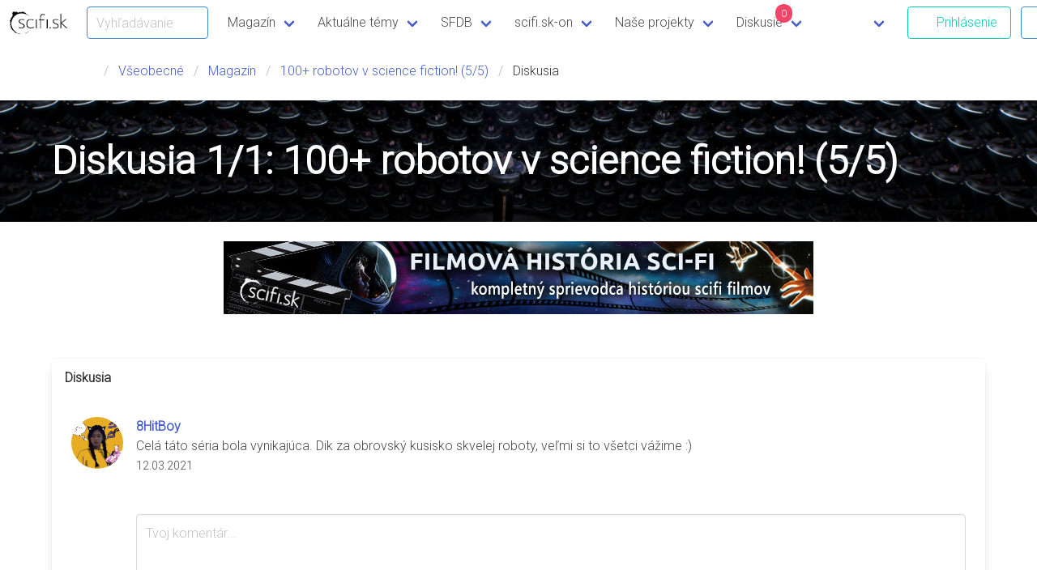

--- FILE ---
content_type: text/html; charset=UTF-8
request_url: https://www.scifi.sk/diskusie/?t=7948&n=0
body_size: 35733
content:
<!DOCTYPE html>
<html lang="sk">
  <head>
		<!-- Google tag (gtag.js) -->
	<script async src="https://www.googletagmanager.com/gtag/js?id=G-WPS30YEKTY"></script>
	<script>
	  window.dataLayer = window.dataLayer || [];
	  function gtag(){ dataLayer.push(arguments); }
	  gtag('js', new Date());
	  gtag('config', 'G-WPS30YEKTY');
	</script>
	<meta charset="UTF-8"/>
	<meta http-equiv="X-UA-Compatible" content="IE=edge"/>
	<meta name="robots" content="index, follow"/>
	<title>Diskusia 1/1: 100+ robotov v science fiction! (5/5) - scifi.sk - Slovenský portál sci-fi, fantasy, mystery a hororu</title>
	<meta name="description" content="Slovenský portál zameraný na scifi poviedky, knihy, hry, seriály a filmy a na novinky zo sveta scifi a fantasy" />
	<meta name="keywords" content="science fiction, science-fiction, scifi, sci-fi, sf, sf&amp;f, hry, hra, videohra, videohry, fantasy, fantastika, horor, poviedky, filmy, seriály, televízia, kino, recenzie, kritiky, komentáre, databáza, slovensko, fandom, fanúšik, con, akcie, novinky" />
	
	
	<link rel="manifest" href="../scifi-manifest.json" />
    <meta name="application-name" content="SnazzyBee" />
	<meta name="msapplication-TileImage" content="../gfx/scifi.sk_S_icon_144x144_transparent.png"/>
	<meta name="msapplication-TileColor" content="#00aad4"/>
	<link rel="apple-touch-icon" href="../gfx/scifi.sk_S_icon_228x228_transparent.png" sizes="228x228"/>
	<link rel="apple-touch-icon" href="../gfx/scifi.sk_S_icon_152x152_transparent.png" sizes="152x152"/>
	<link rel="apple-touch-icon" href="../gfx/scifi.sk_S_icon_120x120_transparent.png" sizes="120x120"/>
	<link rel="apple-touch-icon" href="../gfx/scifi.sk_S_icon_76x76_transparent.png" sizes="76x76"/>
	<meta name="apple-mobile-web-app-title" content="scifi.sk"/>
	<meta property="og:locale" content="sk_SK" />
	<meta property="og:title" content="Diskusia 1/1: 100+ robotov v science fiction! (5/5) / scifi.sk" />
	<meta property="og:site_name" content="scifi.sk" />
	<meta property="og:type" content="website" />
	<meta property="fb:admins" content="100000344281117" />
	<meta property="fb:app_id" content="544585312224117" />
	<meta property="og:description" content="Slovenský portál zameraný na scifi poviedky, knihy, hry, seriály a filmy a na novinky zo sveta scifi a fantasy" />
	<meta property="og:image" content="https://www.scifi.sk/frostpunk/cat_forum.jpg" />
	<meta property="og:image:url" content="https://www.scifi.sk/frostpunk/cat_forum.jpg" />
	
	<script type="application/ld+json">{ "@context": "http://schema.org", "@type": "WebSite", "url": "https://www.scifi.sk/", "potentialAction": { "@type": "SearchAction", "target": "https://www.scifi.sk/search/?s={search_term}", "query-input": "required name=search_term" } }</script>
	<link rel="search" type="application/opensearchdescription+xml" href="https://www.scifi.sk/search.xml" title="scifi.sk" />
	<link rel="shortcut icon" href="../favicon.ico" type="image/x-icon" />
	<link rel="alternate" title="scifi.sk - SpaceNews" href="https://www.scifi.sk/rss/spacenews.xml" type="application/rss+xml" />
	<link rel="alternate" title="scifi.sk - Poviedky" href="https://www.scifi.sk/rss/poviedky.xml" type="application/rss+xml" />
	<script type="text/javascript">var main_url = '../';</script>
	<script type="text/javascript" src="../scifi-serviceworker-manager.js"></script>
	<!-- Meta Pixel Code -->
<script>/*
!function(f,b,e,v,n,t,s)
{if(f.fbq)return;n=f.fbq=function(){n.callMethod?
n.callMethod.apply(n,arguments):n.queue.push(arguments)};
if(!f._fbq)f._fbq=n;n.push=n;n.loaded=!0;n.version='2.0';
n.queue=[];t=b.createElement(e);t.async=!0;
t.src=v;s=b.getElementsByTagName(e)[0];
s.parentNode.insertBefore(t,s)}(window, document,'script',
'https://connect.facebook.net/en_US/fbevents.js');
fbq('init', '1389485054747499');
fbq('track', 'PageView');*/
</script>
<noscript><!img height="1" width="1" style="display:none"
src="https://www.facebook.com/tr?id=1389485054747499&ev=PageView&noscript=1"
/></noscript>
<!-- End Meta Pixel Code -->
	<meta name="viewport" content="width=device-width, initial-scale=1" />
	<link rel="stylesheet" type="text/css" href="../nimona/bulma/bulma-0.9.4/css/bulma.css" />
	<link rel="stylesheet" type="text/css" href="../nimona/style.css?v=1.3.1" />
	<link rel="stylesheet" type="text/css" href="../nimona/stano.css?v=1.3.3" />
	<link rel="stylesheet" type="text/css" href="../nimona/bulma-tooltip.css?v=1.2" />
	<link rel="stylesheet" type="text/css" href="../nimona/starability-grow.css" />
	<link rel="stylesheet" type="text/css" href="https://fonts.googleapis.com/css2?family=Trykker&family=Roboto:wght@300&family=Offside&family=Sorts+Mill+Goudy:ital@0;1&display=swap" />
	<link rel="stylesheet" type="text/css" href="../nimona/fontawesome/7.0.1/css/all.min.css" />
	<script src="../nimona/jquery-3.7.1.min.js"></script>
	<script src="../nimona/lazy/1.7.9/jquery.lazy.min.js"></script>
	<script> <!-- SCRIPT FOR BURGER NAV -->
		$(document).ready(function() {
			// Check for click events on the navbar burger icon
			$(".navbar-burger").click(function() {
				// Toggle the "is-active" class on both the "navbar-burger" and the "navbar-menu"
				$(".navbar-burger").toggleClass("is-active");
				$(".navbar-menu").toggleClass("is-active");
			});
			$("#header_search").change(function(e) {
				e.preventDefault();
				return false;
//				document.location = '../search/?s='+encodeURIComponent(this.value);
			});
		  	$('#login-header-button,.login-button').removeAttr('href').click(function() {
				$('#login-modal-form').addClass('is-active');
				$('#login-modal-form #modal-login').focus();
				$('#login-modal-form #modal-login-back').val($(this).data('back'));
			});
			$('#login-modal-close, #login-modal-form .login-cancel').click(function() {
				$('#login-modal-form').removeClass('is-active');
			});
		});
	</script>
	<script src="../nimona/site.js?v=1.3"></script>
	<style>
		.gradient {
			background: -moz-linear-gradient(top, rgba(0, 0, 0, 0) 0%, rgba(0, 0, 0, 0) 10%, rgba(0, 0, 0, 0.8) 100%),url('https://www.scifi.sk/frostpunk/cat_forum.jpg') no-repeat;
			background: -webkit-gradient(linear, left top, left bottom, color-stop(0%, rgba(0, 0, 0, 0)), color-stop(10%, rgba(0, 0, 0, 0)), color-stop(100%, rgba(0, 0, 0, 0.8))), url('https://www.scifi.sk/frostpunk/cat_forum.jpg') no-repeat;
			background: -webkit-linear-gradient(top, rgba(0, 0, 0, 0) 0%, rgba(0, 0, 0, 0) 10%, rgba(0, 0, 0, 0.8) 100%), url('https://www.scifi.sk/frostpunk/cat_forum.jpg') no-repeat;
			background: -o-linear-gradient(top, rgba(0, 0, 0, 0) 0%, rgba(0, 0, 0, 0) 10%, rgba(0, 0, 0, 0.8) 100%), url('https://www.scifi.sk/frostpunk/cat_forum.jpg') no-repeat;
			background: -ms-linear-gradient(top, rgba(0, 0, 0, 0) 0%, rgba(0, 0, 0, 0) 10%, rgba(0, 0, 0, 0.8) 100%), url('https://www.scifi.sk/frostpunk/cat_forum.jpg') no-repeat;
			background: linear-gradient(to bottom, rgba(0, 0, 0, 0) 0%, rgba(0, 0, 0, 0) 10%, rgba(0, 0, 0, 0.8) 100%), url('https://www.scifi.sk/frostpunk/cat_forum.jpg') no-repeat;
			background-size: cover;
			background-position: center center;
/* 			background-image: url('https://www.scifi.sk/frostpunk/cat_forum.jpg'); */
/* 			background-repeat: no-repeat; */
		}
		@media (min-width: 900px) {
			.gradient {
				background: -moz-linear-gradient(top, rgba(0, 0, 0, 0) 0%, rgba(0, 0, 0, 0) 10%, rgba(0, 0, 0, 0.8) 100%),url('https://www.scifi.sk/frostpunk/cat_forum.jpg') no-repeat;
				background: -webkit-gradient(linear, left top, left bottom, color-stop(0%, rgba(0, 0, 0, 0)), color-stop(10%, rgba(0, 0, 0, 0)), color-stop(100%, rgba(0, 0, 0, 0.8))), url('https://www.scifi.sk/frostpunk/cat_forum.jpg') no-repeat;
				background: -webkit-linear-gradient(top, rgba(0, 0, 0, 0) 0%, rgba(0, 0, 0, 0) 10%, rgba(0, 0, 0, 0.8) 100%), url('https://www.scifi.sk/frostpunk/cat_forum.jpg') no-repeat;
				background: -o-linear-gradient(top, rgba(0, 0, 0, 0) 0%, rgba(0, 0, 0, 0) 10%, rgba(0, 0, 0, 0.8) 100%), url('https://www.scifi.sk/frostpunk/cat_forum.jpg') no-repeat;
				background: -ms-linear-gradient(top, rgba(0, 0, 0, 0) 0%, rgba(0, 0, 0, 0) 10%, rgba(0, 0, 0, 0.8) 100%), url('https://www.scifi.sk/frostpunk/cat_forum.jpg') no-repeat;
				background: linear-gradient(to bottom, rgba(0, 0, 0, 0) 0%, rgba(0, 0, 0, 0) 10%, rgba(0, 0, 0, 0.8) 100%), url('https://www.scifi.sk/frostpunk/cat_forum.jpg') no-repeat;
				background-size: cover;
				background-position: center center;
			}
		}
	</style>
	<link rel="stylesheet" type="text/css" href="https://code.jquery.com/ui/1.12.1/themes/base/jquery-ui.css" />
  </head>

  <body class="has-navbar-fixed-top">
	<nav class="navbar is-fixed-top" aria-label="main navigation">
	  <div class="navbar-brand">
		<a class="navbar-item" href="../">
		  <img src="../nimona/scifi_logo_main.png" width="66" height="28" alt="scifi.sk" />
		</a>


		<a role="button" class="navbar-burger burger" aria-label="menu" aria-expanded="false" data-target="navbar-site">
		  <span aria-hidden="true"></span>
		  <span aria-hidden="true"></span>
		  <span aria-hidden="true"></span>
		</a>

			<div class="field is-grouped navbar-item is-mobile">
			  <p class="control has-icons-right">
				<input class="input is-info" id="header_search" type="text" placeholder="Vyhľadávanie" style="max-width:150px" />
				<span class="icon is-small is-right">
					<i class="fas fa-search"></i>
				</span>
			  </p>
			</div>
	  </div>

	  <div id="navbar-site" class="navbar-menu">
		<div class="navbar-start">
		  <div class="navbar-item has-dropdown is-hoverable">
			<a class="navbar-link">
			  Magazín
			</a>

			<div class="navbar-dropdown">
			  <a href="../spacenews/" class="navbar-item">
				Spacenews
			  </a>
			  <a href="../poviedky/" class="navbar-item">
				Poviedky
			  </a>
			  <a href="../spacenews/?k=100" class="navbar-item">
				Recenzie
			  </a>
			</div>
		  </div>
		  
		  <div class="navbar-item has-dropdown is-hoverable">
			<a href="../temy/" class="navbar-link">
			  Aktuálne témy
			</a>

			<div class="navbar-dropdown">
				<a href="../tema/122/Best_of_2025.html" class="navbar-item">Best of 2025</a><a href="../tema/120/Best_of_2024.html" class="navbar-item">Best of 2024</a><a href="../tema/119/Knizne_ukazky.html" class="navbar-item">Knižné ukážky</a><a href="../tema/114/Knihy_mesiaca.html" class="navbar-item">Knihy mesiaca</a><a href="../tema/113/Panteon_majstrov_hrozy.html" class="navbar-item">Panteón majstrov hrôzy</a><a href="../tema/112/scifi_sk_pozera.html" class="navbar-item">scifi.sk pozerá</a><a href="../tema/103/Prekliati_bohovia.html" class="navbar-item">Prekliati bohovia</a><a href="../tema/50/Filmova_historia_sci_fi.html" class="navbar-item">Filmová história sci-fi</a>
			</div>
		  </div>
		  
		  <div class="navbar-item has-dropdown is-hoverable">
			<a class="navbar-link">
			  SFDB
			</a>

			<div class="navbar-dropdown">
			  <a href="../filmy/" class="navbar-item">
				Filmy
			  </a>
			  <a href="../serialy/" class="navbar-item">
				Seriály
			  </a>
			  <a href="../knihy/" class="navbar-item">
				Knihy
			  </a>
			  <a href="../komiks/" class="navbar-item">
				Komiksy
			  </a>
			  <a href="../hry/" class="navbar-item">
				Hry
			  </a>
			  <a href="../akcie/" class="navbar-item">
				Akcie
			  </a>
			</div>
		  </div>
		  
		  <div class="navbar-item has-dropdown is-hoverable">
			<a class="navbar-link" href="../scifiskon/">
			  scifi.sk-on
			</a>
			<div class="navbar-dropdown">
			  <a href="../scifiskon/?s=11" class="navbar-item">
				Letný scifi.skon 2025
			  </a>
			  <a href="../scifiskon/?s=10" class="navbar-item">
				Zimný scifi.skon 2025
			  </a>
			  <a href="../scifiskon/?s=9" class="navbar-item">
				Letný scifi.skon 2024
			  </a>
			  <a href="../scifiskon/?s=8" class="navbar-item">
				Zimný scifi.skon 2023
			  </a>
			  <a href="../scifiskon/?s=7" class="navbar-item">
				Letný scifi.skon 2023
			  </a>
			  <a href="../scifiskon/?s=6" class="navbar-item">
				Zimný scifi.skon 2022
			  </a>
			  <a href="../scifiskon/?s=5" class="navbar-item">
				Letný scifi.skon 2022
			  </a>
			  <a href="../scifiskon/?s=4" class="navbar-item">
				scifi.skon 4.0
			  </a>
			  <a href="../scifiskon/?s=3" class="navbar-item">
				Letný scifi.sk-on 2021
			  </a>
			  <a href="../scifiskon/?s=2" class="navbar-item">
				PegaScifi.sk Con
			  </a>
			  <a href="../scifiskon/?s=1" class="navbar-item">
				Prvý scifi.skon
			  </a>
			</div>
		  </div>
		  <div class="navbar-item has-dropdown is-hoverable">
			<a class="navbar-link">
			  Naše projekty
			</a>

			<div class="navbar-dropdown">
	
				<!-- UPDATE ALSO FOOTER -->
				
<!-- 			  <a href="../podporte/" class="navbar-item">
				Podporte scifi.sk
			  </a>  -->
			  <a href="https://ko-fi.com/scifisk/shop" data-href="../podporte/" class="navbar-item">
				Tričká a merch scifi.sk
			  </a>
			  <a href="../tema/104/Ina_nezna.html" class="navbar-item">
				Iná nežná!
			  </a>
			  <a href="../spacenews/7470/Fantasticka_poviedka_pokracuje.html" class="navbar-item">
				Fantastická poviedka
			  </a>
			  <a href="../tema/50/Filmova_historia_sci-fi.html" class="navbar-item">
				Filmová história sci-fi
			  </a>
			  <a href="../spacenews/6915/Prekliati_bohovia_prichadzaju.html" class="navbar-item">
				Prekliati bohovia
			  </a>
			  <a href="../spacenews/7107/Poviedky_na_pockanie.html" class="navbar-item">
				Poviedky na počkanie
			  </a>
			  <a href="../spacenews/9299/Podpor_scifi_sk_2___z_dane_aj_v_roku_2024.html" class="navbar-item">
				2% z dane
			  </a>
			  <a href="../knihy/6999/Kuzla_zajtrajska_2012.html" class="navbar-item">
				Kúzla zajtrajška
			  </a>
			  <a href="../spacenews/2369/Zarodky_hviezd_2010_online.html" class="navbar-item">
				Zárodky hviezd
			  </a>
			  <a href="../tema/57/Vesmirni_tulaci.html" class="navbar-item">
				Vesmírni tuláci
			  </a>
			</div>
		  </div>
		  
		  <div class="navbar-item has-dropdown is-hoverable">
			<a class="navbar-link" href="../forum/" style="position: relative">
				Diskusie
				<span class="has-background-danger" style="position: absolute;
    right: 25%;
    top: 5px;
    border-radius: 10px;
    padding: 2px 4px;
    font-size: smaller;
    color: white;
    min-width: 3ex;
    text-align: center;
">0</span>
			</a>
			<div class="navbar-dropdown">
			  <a href="../forum" class="navbar-item">
				Fórum
			  </a>
			  <a href="../forum/?u=1" class="navbar-item">
				Neprečítané témy
			  </a>
			  <a href="../forum/?m=1" class="navbar-item">Označiť všetko ako prečítané</a>
			</div>
		  </div>

		  <div class="navbar-item has-dropdown is-hoverable">
			<a class="navbar-link">
				<span class="fa-stack fa-lg">
				  <i class="fas fa-circle fa-stack-2x"></i>
				  <i class="fas fa-plus fa-stack-1x fa-inverse"></i>
				</span>
			</a>

			<div class="navbar-dropdown">
			  <a href="../pridaj/?w=spacenews" class="navbar-item">
				Pridaj novú spacenews
			  </a>
			  <a href="../pridaj/?w=poviedka" class="navbar-item">
				Pridaj novú poviedku
			  </a>
			  <a href="../pridaj/?w=registracia" class="navbar-item">Zaregistruj sa</a>
			</div>
		  </div>
		  
		</div>
		<div class="navbar-end">
		  <div class="navbar-item">
			<div class="field is-grouped">
              <p class="control" >
                <a href="../pridaj/?w=login" class="button is-primary is-outlined" id="login-header-button">
                  <span class="icon"><i class="fas fa-sign-in-alt"></i></span>
                  <span>Prihlásenie</span>
                </a>
              </p>
              <p class="control" >
                <a href="../pridaj/?w=registracia" class="button is-outlined is-info">
                  <span class="icon"><i class="fas fa-user-plus"></i></span>
                  <span>Registrácia</span>
                </a>
              </p>
		<div class="navbar-item has-dropdown is-hoverable" style="display:none">
				
				<a class="navbar-item" href="../fans//" style="display:none"></a>
				<div class="navbar-link is-right" style="display:none">
					<figure>
						<p class="image is-24x24">
							
						</p>
					</figure>
				</div>
				
				<div class="navbar-dropdown is-right">
					<a href="../fans//" class="navbar-item">
						Profil
					</a>
 					
					<a href="../pridaj/?w=registracia" class="navbar-item">
						Zmena profilu
					</a>
					<a href="../pridaj/?w=ikona" class="navbar-item">
						Zmena ikony
					</a>
					<a href="../pridaj/?w=logout" class="navbar-item">
						Odhlásenie
					</a>
				</div>
			</div>

			</div>
		</div>
            </div>
	  </div>
	  <progress class="navbar-reading_progress" data-role="navbar.reading_progress" max="100"></progress>
	</nav>
	
		<nav class="breadcrumb" aria-label="breadcrumbs">
		<div class="section container">
		  <ul>
			<li><span class="icon"><i class="fas fa-map-marker-alt"></i></span>
                        <li><a href="../diskusie/?s=4">Všeobecné</a></li>
 			<li> <a href="../spacenews/">Magazín</a></li>
<li> <a href="../spacenews/?s=7989">100+ robotov v science fiction! (5/5)</a></li>
<li class="is-active"> <a href="#">Diskusia</a> </li>

			
			
		  </ul>
		</div>
	</nav>
	
	<section class="hero has-bg-img gradient">
		<div class="hero-head">
		</div>
		<div class="hero-body">
		  <div class="container">
			<h1 class="title is-1">
			  Diskusia 1/1: 100+ robotov v science fiction! (5/5)
			</h1>
		  </div>
		</div>
		<div class="hero-foot">
		</div>
	</section>

	<div class="section">
	<div class="container">
		<div class="columns">
			<div class="column has-text-centered">
				<a href="https://www.scifi.sk/spacenews/7248/Filmova_historia_sci-fi__cast_9._-2010-2020-.html"><img src="//files.scifi.sk/images/200204-o.jpg" alt="Filmová história scifi" /></a>

			</div>
		</div>
	</div>
</div>


	<section class="section">
		<div class="container">
			<div class="card">
			  <header class="card-header">
				<h3 class="card-header-title">
				  Diskusia
				</h3>
				<a href="#" class="card-header-icon" aria-label="more options">
				  <span class="icon">
					<i class="fas fa-angle-up" aria-hidden="true"></i>
				  </span>
				</a>
			  </header>
			  <div class="card-content">

				<a name="time_1615588974"></a>
<a name="comment_34756"></a>
<div class="media">
<figure class="media-left">
        <div class="image is-64x64  is-square"><img class="image is-rounded" src="//files.scifi.sk/ikony/1371.gif" alt="" /></div>
</figure>
<div class="media-content">
	<div class="content has-text-justified">
			<strong><a class="author" href="../fans/HB">8HitBoy</a></strong>
			<br />
			Celá táto séria bola vynikajúca. Dik za obrovský kusisko skvelej roboty, veľmi si to všetci vážime :)
			<br />
			<small>12.03.2021 <!-- <a>Like</a> · <a>Reply</a> · 3 hod --></small>
	</div>
</div>
</div>

		
				<div class="columns">
	<div class="column">
		<nav class="pagination is-centered" aria-label="pagination">
			<ul class="pagination-list">
				
			</ul>
		</nav>
	</div>
</div>


				<div class="media">
	<figure class="media-left">
		<div class="image is-64x64 is-square">
			
		</div>
	</figure>
	<div class="media-content">
		<form action="../pridaj/" method="post" id="formular_prispevok" onsubmit="return pridajForumPrispevokSubmit(true)" class="noprint">
			<div class="error"></div>
			<input type="hidden" name="w" value="prispevok" id="prispevok_w" />
			<input type="hidden" name="back" value="" />
			<input type="hidden" name="s" value="tema" id="prispevok_s" />
			<input type="hidden" name="i" value="7948" id="prispevok_i" />
			<div>
				
				
				<div>
	<div>
                <div class="field">
                        <p class="control">
                                <textarea class="textarea" name="forum_text" id="pridaj_prispevok_text" placeholder="Tvoj komentár..."></textarea>
                        </p>
                </div>
	</div>
	<div class="has-text-right">
		<p id="pridaj_prispevok_length_div">Zostávajúci počet znakov: <input type="text" class="input search" id="pridaj_prispevok_length" data-max_length="5000" value="5000" style="text-align: right; width: 7ex;" maxlength="5" size="5" /></p>
	</div>
	<div>
		<p>
			<input class="checkbox_new" id="sledovanie" type="checkbox" name="to_email" value="t" checked="checked" />
			<label for="sledovanie">odoberať nové príspevky v téme na e-mail</label>
			 (<strong>len pre registrovaných</strong>).
		</p>
	</div>
	
</div>

			</div>
	
			<div>
				<div class="columns">
	<div class="column">
			Registrovaný užívateľ<br />
				<div>Login:</div><div><input class="search" tabindex="1" type="text" size="10" name="login" id="prispevok_login" /></div>
				<div>Heslo:</div><div><input class="search" tabindex="2" type="password" size="10" name="passwd" id="prispevok_passwd" /></div>
				<div class="has-text-centered"><input type="checkbox" tabindex="4" name="savelogin" value="t" checked="checked" /></div><div>Zachovať prihlásenie po vypnutí prehliadača</div>
				
				<div><a href="?w=heslo">Zabudli ste svoje heslo?</a></div>
				<div>
					<strong>
						<a href="../pridaj/?w=registracia">Zaregistruj sa</a>,
						a môžeš dostávať komentáre k témam a článkom, ktoré ťa zaujali.
					</strong>
				</div>
	</div>
<!-- 	<div class="column"> -->
<!-- 			Neregistrovaný užívateľ<br /> -->
<!-- 			<div> -->
<!-- 				<div>Meno:</div><div><input class="search" type="text" size="20" name="user_meno" id="prispevok_meno" value="" /></div> -->
<!-- 				<div>Email:</div><div><input class="search" type="text" size="20" name="user_email" id="prispevok_email" value="" /> (nebude zverejnený)</div> -->
<!-- 				<div>Podmienky:</div><div><input type="checkbox" name="disclaimer" id="prispevok_disclaimer" value="t" /> čítal som a súhlasím s <a href="../pridaj/?w=podmienky" target="_blank">podmienkami</a></div> -->
<!-- 				<div> -->
<!-- 					<script>
var RecaptchaOptions = {
   theme : 'white',
   custom_translations : {
		visual_challenge : "Prepni do rozpoznávania textu",
		audio_challenge : "Prepni do rozpoznávania zvuku",
		refresh_btn : "Načítaj nové údaje",
		instructions_visual : "Napíš tieto dve slová:",
		instructions_audio : "Napíš čo si počul:",
		help_btn : "Pomoc",
		play_again : "Prehraj záznam znova",
		cant_hear_this : "Stiahni záznam as MP3",
		incorrect_try_again : "Zle, skús to znova."
	}
}
</script>
<input type="hidden" name="gtoken" value="" /><script src="https://www.google.com/recaptcha/api.js?render=6LdFC6wUAAAAAI0WZHmHv0BNpSAgj7C3zkwBoOlg"></script><script>
				$(document).ready(function() {
					$('form').submit(function(e) {
						e.preventDefault();
						var form = this;
						var gtoken = $(form).find('input[name="gtoken"]');
						if (gtoken.val()=='') {
							grecaptcha.ready(function() {
								grecaptcha.execute('6LdFC6wUAAAAAI0WZHmHv0BNpSAgj7C3zkwBoOlg', { action: 'submit'}).then(function(token) {
									gtoken.val(token);
									form.submit();
								});
							});
						} else {
							return true;
						}
					});
				});
				</script> -->
<!-- 				</div> -->
<!-- 			</div> -->
<!-- 	</div> -->
</div>

			</div>
	
			<div class="field">
				<div class="control">
					<button class="button is-success" type="submit" accesskey="a" id="prispevok_pridaj">Pridaj komentár</button>
				</div>
			</div>
		</form>
	</div>
</div>


			</div>
		</div>
	</section>

	
	<section class="hero is-primary is-bold">
	  <div class="hero-body">
		<div class="container">
		  <h2 class="title">
			Ďalšie články, ktoré by ťa mohli zaujímať...
		  </h2>
	
			<div class="container">
				<div class="tile is-ancestor listing">
				<div class="tile is-parent"><div class="tile is-child box"><a href="../spacenews/10392/Poviedky_na_pockanie_103___Temy.html"><figure class="image is-4by3" style="background-image: url(//files.scifi.sk/images/20402.jpg)"></figure></a><p class="title is-4 has-text-dark"><a href="../spacenews/10392/Poviedky_na_pockanie_103___Temy.html">Poviedky na počkanie 103 - Témy</a></p></div></div><div class="tile is-parent"><div class="tile is-child box"><a href="../spacenews/10389/H__P__Lovecraft___V_horach_sialenstva_a_ine_monstruozity__Tretia_davka_vesmirneho_hororu__recenzia_.html"><figure class="image is-4by3" style="background-image: url(//files.scifi.sk/images/207353.jpg)"></figure></a><p class="title is-4 has-text-dark"><a href="../spacenews/10389/H__P__Lovecraft___V_horach_sialenstva_a_ine_monstruozity__Tretia_davka_vesmirneho_hororu__recenzia_.html">H. P. Lovecraft - V horách šialenstva a iné monštruozity: Tretia dávka vesmírneho hororu (recenzia)</a></p></div></div><div class="tile is-parent"><div class="tile is-child box"><a href="../spacenews/10704/To_najlepsie_za_rok_2025__Science_fiction_v_ceskom_jazyku.html"><figure class="image is-4by3" style="background-image: url(//files.scifi.sk/images/208548.jpg)"></figure></a><p class="title is-4 has-text-dark"><a href="../spacenews/10704/To_najlepsie_za_rok_2025__Science_fiction_v_ceskom_jazyku.html">To najlepšie za rok 2025: Science fiction v českom jazyku</a></p></div></div>
				</div>
			</div>
		</div>
	  </div>
	</section>

	<footer class="footer">
		<section class="section author">
			<div class="container">
				<div class="columns">
					<div class="column is-5">
						<img src="../nimona/scifisk_logo_footer.png" width="160" height="66" alt="scifi.sk Logo"></br>
						Tvoj domov v hlbinách vesmíru fantastiky</br>
						<br/>
						Copyright © Force Majeure 1995 - 2026</br>
						Internetový časopis. Ročník 2026, vychádza denne, ISSN 1339-8180.</br>
						<a class="footer-link"href="../kontakt/podmienky.html">Všeobecné podmienky používania webu <span class="icon is-small"><i class="fas fa-external-link-alt"></i></span></a>,</br>
						<a class="footer-link" href="../kontakt/privacy.html">spracovania osobných údajov <span class="icon is-small"><i class="fas fa-external-link-alt"></i></span></a> a <a class="footer-link" href="../kontakt/cookies.html">uchovávania súborov cookies <span class="icon is-small"><i class="fas fa-external-link-alt"></i></span></a>.</br>
						</br>
						<div class="title is-6">Vydavateľ | <a class="footer-link" href="../kontakt">Kontakt <span class="icon is-small"><i class="fas fa-external-link-alt"></i></span></a></div>
						<div class="block">Force Majeure, Boženy Němcovej 5, 08005 Prešov</br>
						IČO: 42383862, DIČ: 2120662588</div>
						<div class="title is-6">Zástupcovia redakčnej rady | <a class="footer-link" href="../redakcia">Redakcia <span class="icon is-small"><i class="fas fa-external-link-alt"></i></span></a></div>
						<div class="block">Stanislav Lacko, Alexander Schneider, František Gago</div>
						<div class="title is-6">Ďakujeme</div>
						<img src="../nimona/fpu.png" width="200" height="60" alt="scifi.sk Logo"></br>
						<div class="block">Vydávanie internetového časopisu scifi.sk z verejných zdrojov podporil Fond na podporu umenia.</div>
					</div>
					
					<div class="column is-2">
						<div class="title is-5">Magazín</div>
						<div class="block">
							<div><a class="footer-link" href="../">Titulná strana</a></div>
							<div><a class="footer-link" href="../spacenews/">Spacenews</a></div>
							<div><a class="footer-link" href="../recenzie/">Recenzie</a></div>
							<div><a class="footer-link" href="../poviedky/">Poviedky</a></div>
							<div><a class="footer-link" href="../videa/">Videá</a></div>
						</div>
						<div class="title is-5">Témy</div>
						<div class="block">
						    <div><a class="footer-link" href="../tema/122/Best_of_2025.html">Best of 2025</a></div><div><a class="footer-link" href="../tema/120/Best_of_2024.html">Best of 2024</a></div><div><a class="footer-link" href="../tema/119/Knizne_ukazky.html">Knižné ukážky</a></div><div><a class="footer-link" href="../tema/114/Knihy_mesiaca.html">Knihy mesiaca</a></div><div><a class="footer-link" href="../tema/113/Panteon_majstrov_hrozy.html">Panteón majstrov hrôzy</a></div><div><a class="footer-link" href="../tema/112/scifi_sk_pozera.html">scifi.sk pozerá</a></div><div><a class="footer-link" href="../tema/103/Prekliati_bohovia.html">Prekliati bohovia</a></div><div><a class="footer-link" href="../tema/50/Filmova_historia_sci_fi.html">Filmová história sci-fi</a></div>
						</div>
					</div>
					
					<div class="column is-2">
						<div class="title is-5">Komunitné projekty</div>
						<div class="block">
							<div><a class="footer-link" href="../scifiskon">scifi.sk|on</a></div>
							<div><a class="footer-link" href="../spacenews/7470/Fantasticka_poviedka_pokracuje.html">Fantastická poviedka</a></div>
							<div><a class="footer-link" href="../spacenews/7107/Poviedky_na_pockanie.html">Poviedky na počkanie</a></div>
							<div><a class="footer-link" href="../spacenews/6915/Prekliati_bohovia_prichadzaju.html">Preklati bohovia</a></div>
							<div><a class="footer-link" href="../tema/57/Vesmirni_tulaci.html">Vesmírni tuláci</a></div>
						</div>
						<div class="title is-5">Štúdio</div>
						<div class="block">
							<div><a class="footer-link" href="../tema/104/Ina_nezna.html">Iná nežná</a></div>
							<div><a class="footer-link" href="../knihy/6999/Kuzla_zajtrajska_2012.html"">Kúzla zajtrajška</a></div>
							<div><a class="footer-link" href="../spacenews/2369/Zarodky_hviezd_2010_online.html">Zárodky hviezd</a></div>
							<!-- <div><a class="footer-link" href="">Kúzla zajtrajška</a></div> -->
						</div>
						<div class="title is-5">SFDB</div>
						<div class="block">
							<div><a class="footer-link" href="../filmy/">Filmy</a></div>
							<div><a class="footer-link" href="../serialy/">Seriály</a></div>
							<div><a class="footer-link" href="../knihy/">Knihy</a></div>
							<div><a class="footer-link" href="../komiks/">Komiksy</a></div>
							<div><a class="footer-link" href="../hry/">Hry</a></div>
						</div>
					</div>

					<div class="column is-3">
						<div class="title is-5">Sleduj nás na sociálnych sieťach</div>
						<div>Takto ti už neujde žiadna z noviniek, videí, recenzií či našich podujatí!</div>
						<div class="buttons" style="margin-bottom: 2.5rem; margin-top: 0.5rem">
						  <a href="https://www.facebook.com/scifi.sk" target="blank" class="button is-rounded is-inverted" style="width: 0em;">
							<span class="icon is-small">
							  <i class="fab fa-facebook" style="color: #4267B2;"></i>
							</span>
						  </a>
						  <a href="https://www.youtube.com/@scifiskvideo" target="blank" class="button is-rounded is-inverted" style="width: 0em;">
							<span class="icon is-small">
							  <i class="fab fa-youtube" style="color: red;"></i>
							</span>
						  </a>
						  <a href="https://www.instagram.com/scifi.sk/" target="blank" class="button is-rounded is-inverted" style="width: 0em;">
							<span class="icon is-small">
							  <i class="fab fa-instagram" style="color: #C13584;"></i>
							</span>
						  </a>
						  <a href="https://twitter.com/scifisk" target="blank" class="button is-rounded is-inverted" style="width: 0em;">
							<span class="icon is-small">
							  <i class="fab fa-twitter" style="color: #1DA1F2;"></i>
							</span>
						  </a>
						  <a href="https://www.twitch.tv/scifisk" target="blank" class="button is-rounded is-inverted" style="width: 0em;">
							<span class="icon is-small">
							  <i class="fab fa-twitch" style="color: #6441a5;"></i>
							</span>
						  </a>
						</div>
						<div style="display:none">
						  <div class="title is-5">Newsletter plný zaujímavostí</div>
						  <div class="block">Neposielame ho často, ale ak sa naozaj niečo veľmi dôležité deje, radi ťa o tom budeme informovať mailom. Stačí sa prihlásiť:</div>
						  <div>
							<div class="field">
							  <div class="control has-icons-left">
								<input class="input" type="name" placeholder="Meno a Priezvisko">
								<span class="icon is-small is-left">
								  <i class="fas fa-user"></i>
								</span>
							  </div>
							</div>
							<div class="field">
							  <div class="control has-icons-left has-icons-right">
								<input class="input" type="email" placeholder="Email">
								<span class="icon is-small is-left">
								  <i class="fas fa-envelope"></i>
								</span>
								<!-- Pripravené na kontrolu správnosti mailovej adresy <span class="icon is-small is-right">
								  <i class="fas fa-check"></i>
								</span> -->
							  </div>
							  <div class="help">Zaslaním súhlasíš so spracovaním <a href="../kontakt/privacy.html">osobných údajov</a>.</div>
							</div>
							<div class="field">
							  <div class="control">
								<button class="button is-success is-outlined">
								  Áno, prosím!
								</button>
							  </div>
							</div>
						  </div>
						</div>
					</div>
					
				</div>
			</div>
		</section>
	</footer>

	<!-- PRIHLÁSENIE -->
	<div class="modal" id="login-modal-form">
	  <div class="modal-background"></div>
	  <div class="modal-card">
		<header class="modal-card-head">
			<p class="modal-card-title">Prihlásenie</p>
			<button class="delete" aria-label="close" id="login-modal-close"></button>
		</header>
		<div class="modal-card-body">
			<div class="tabs is-centered">
			  <ul>
				<li class="is-active">
				  <a>
					<span class="icon is-small"><i class="fas fa-meteor" aria-hidden="true"></i></span>
					<span>Cez konto na scifi.sk</span>
				  </a>
				</li>
				<li style="display:none">
				  <a href="">
					<span class="icon is-small"><i class="fab fa-facebook-square" aria-hidden="true"></i></span>
					<span>Cez konto na Facebooku</span>
				  </a>
				</li>
			  </ul>
			</div>
<form action="../pridaj/" method="post">
	<input type="hidden" name="w" value="login" />
	<input type="hidden" name="back" value="" />
	<input type="hidden" name="action" value="" />
	<input type="hidden" name="s" value="" />
	<input type="hidden" name="i" value="" />
	<div class="field">
	  <p class="control has-icons-left has-icons-right">
		<input id="modal-login" name="login" class="input" type="text" placeholder="prihlasovacie meno" autocomplete="off" />
		<span class="icon is-small is-left">
		  <i class="fas fa-user-astronaut"></i>
		</span>
	  </p>
	</div>
	<div class="field">
	  <p class="control has-icons-left">
		<input name="passwd" class="input" type="password" placeholder="Heslo" autocomplete="off" />
		<span class="icon is-small is-left">
		  <i class="fas fa-unlock-alt"></i>
		</span>
	  </p>
	</div>
	<div class="field">
	  <a href="../pridaj/?w=heslo">Zabudnuté heslo</a>
	</div>
	<input id="modal-login-back" name="back" class="input" type="hidden" value="" />
	<button type="submit" class="button is-success">Prihlásiť</button>
	<button type="button" class="button login-cancel">Zrušiť</button>
	<a href="../pridaj/?w=registracia" class="button is-info"><span class="icon"><i class="fas fa-user-plus"></i></span><span>Registrácia</span></a>

</form>
		</div>
	  </div>
	</div>

	<!-- Google tag (gtag.js) -->
<script async src="https://www.googletagmanager.com/gtag/js?id=G-WPS30YEKTY"></script>
<script>
  window.dataLayer = window.dataLayer || [];
  function gtag(){ dataLayer.push(arguments); }
  gtag('js', new Date());
  gtag('config', 'G-WPS30YEKTY');
</script>

	<div>
	
	</div>

	<script src="https://code.jquery.com/ui/1.12.1/jquery-ui.min.js" integrity="sha256-VazP97ZCwtekAsvgPBSUwPFKdrwD3unUfSGVYrahUqU=" crossorigin="anonymous"></script>
  </body>
</html>


--- FILE ---
content_type: text/javascript
request_url: https://www.scifi.sk/nimona/site.js?v=1.3
body_size: 7904
content:
// Funkcia pre odstranenie medier, novych riadkov na konci a zaciatku stringu
String.prototype.trim = function() { return this.replace(/^\s+|\s+$/g, ''); };
// Odtranenie znakov z cisla, zmena znaku ',' na znak '.' ako oddelovat desatinnych miest
//String.prototype.toFloat = function(b) { if (this.length>0) { var value = this.replace(/[,]/g,'.').replace(/[^0-9.\-]/g,'').replace('.',',').replace('-','min').replace(/[.]/g,'').replace(/[,]/g,'.').replace('-','').replace('min','-'); if (value=='-' || value=='') value='0'; if (b) { this = value } return value; } else { if (b) {this = ''; } return ''; } };
//String.prototype.toInteger = function(b) { if (this.length>0) { var value = this.toFloat(); if (value.indexOf('.')>-1) value=value.substring(0,value.indexOf('.')); if (b) { this = value; } return value; else { if (b) { this = ''; } return ''; } }
String.prototype.toFloat = function(b) { if (this.length>0) { var value = this.replace(/[,]/g,'.').replace(/[^0-9.\-]/g,'').replace('.',',').replace('-','min').replace(/[.]/g,'').replace(/[,]/g,'.').replace('-','').replace('min','-'); if (value=='-' || value=='') value='0'; if (b) {  } return parseFloat(value); } else { if (b) {  } return ''; } };
String.prototype.toInteger = function(b) { if (this.length>0) { var value = this.toFloat().toString(); if (value.indexOf('.')>-1) value=value.substring(0,value.indexOf('.')); if (b) {  } return parseInt(value); } else { if (b) {  } return ''; } }
function searchScifi() {
	if (document.forms[0].elements[0].value.length>0) {
		document.forms[0].submit();
	}
}
function checkEmail(email) {
	if (email.length>0) {
		var filter  = /^([a-zA-Z0-9_\.\-])+\@(([a-zA-Z0-9\-])+\.)+([a-zA-Z0-9]{2,4})+$/;
		if (filter.test(email)) {
			return true;
		} else {
			alert('Vložte korektný e-mail');
			return false;
		}
	} else {
		return true;
	}
}

function searchScifiExtended() {
	form = document.forms[1];
	if (form.elements[0].value.length>0) {
		if (form.elements[1].checked || form.elements[2].checked || form.elements[3].checked) {
			form.submit();
		}
	}
}

function change_image(id,name) {
	document.images[id].src = eval(name + '.src');
}
function pridajPoviedkaLoad() {
	if ($('#poviedka_text').length>0) {
		$('#poviedka_text').bind('keyup',pridajPoviedkaCounter);
		pridajPoviedkaCounter();
	}
}
function pridajPoviedkaCounter() {
	$('#poviedka_length').val($('#poviedka_text').val().trim().length);
}
function pridajForumPrispevokLoad() {
	$('#pridaj_prispevok_length_div').show();
	$('#pridaj_prispevok_text').bind('keyup',pridajForumPrispevokUpdateCounter);
	pridajForumPrispevokUpdateCounter();
}
function pridajForumPrispevokUpdateCounter() {
	var obj = $('#pridaj_prispevok_length');
	if (obj) {
		var max = obj.attr('data-max_length');
		if (max) {
			var text = $('#pridaj_prispevok_text');
			if (text) {
				obj.val(max*1-text.val().toString().length);
				if (obj.val()<0) {
					obj.css('color','red');
				} else {
					obj.css('color','');
				}
			}
		}
	}
}
function pridajForumPrispevokSubmit(check_login) {
	var cont = false;
	if (check_login) {
		var obj_login = $('prispevok_login');
		var obj_passwd = $('prispevok_passwd');
		if (obj_login && obj_login.value.length>0 && obj_passwd && obj_passwd.value.length>0) {
			// Okej, login a heslo zvolene
			cont = true;
		} else {
			// Nemame login alebo heslo, alebo oboje, ide captcha
			var captcha = $('recaptcha_response_field');
			if (captcha && captcha.value.length>0) {
				var meno = $('prispevok_meno');
				if (!meno || meno.value.length==0) {
					alert('Musíš zadať svoje meno');
					return false;
				} else {
					var email = $('prispevok_email');
					if (email) {
						if (email.value.length==0) {
							alert('Musíš zadať svoj email.');
							return false;
						} else {
							if (!checkEmail(email.value)) {
								return false;
							} else {
								var podmienky = $('prispevok_disclaimer');
								if (!podmienky.checked) {
									alert('Ak nesúhlasíš s podmienkami, menôžeš zverejniť svoj príspevok');
									return false;
								} else {
									cont = true;
								}
							}
						}
					}
				}
			}
		}
	} else {
		cont = true;
	}
	if (cont) {
		return true;
	} else {
		alert('Musíš vyplniť prihlasovacie údaje alebo použiť rozpoznávanie textu.');
		return false;
	}
}
function doit() {
}
function pridajForumPrispevokAjax() {
	$('#prispevok_pridaj').click(function(e) {
//		return false;
/*		e.preventDefault();
		var ajax = {
			w: $('#prispevok_w').val(),
			s: $('#prispevok_s').val(),
			i: $('#prispevok_i').val(),
			ajax: '1',
			forum_text: $('#pridaj_prispevok_text').val(),
		};
		console.log(ajax);
		$.post($('#formular_prispevok').prop('action'),ajax).done(function(data) {
			console.log('ok',data);
		}).error(function(data) {
			console.log('error',data);
		});
*/
	});
}
$(document).ready(function() {
	if ($('#pridaj_prispevok_length_div').length>0) pridajForumPrispevokLoad();
	if ($('#prispevok_pridaj').length>0 && $('#prispevok_spat').length==0 && $('#prispevok_login').length==0) pridajForumPrispevokAjax();
	pridajPoviedkaLoad();

	$("#header_search").autocomplete({
		source: "/search/?a=1",
		minLength: 1,
		delay: 500,
		search: function(event, ui) {
			$(this).data('ui-autocomplete-value',$(this).val());
		},
		response: function(event, ui) {
	        if (!ui.content.length) {
	            var noResult = { value:"",label:"No results found" };
	            ui.content.push(noResult);
	        }
	    },
		select: function(event, ui) {
			if ($('#header_search').hasClass('test')) {
				return false;
			}
			if (ui.item.id>0) {
				if (ui.item.type=='sfdb') {
					location = '/sfdb/?s='+ui.item.id;
				} else if (ui.item.type=='user') {
					location = '/fans/'+ui.item.url_name;
				} else if (ui.item.type=='poviedka') {
					location = '/'+ui.item.url;
				} else {
					location = '/osoby/?s='+ui.item.id;
				}
			} else {
				location = '/search/?s='+$('#header_search').data('ui-autocomplete-value');
			}
			return false;
		}
	}).data("ui-autocomplete")._renderItem = function( ul, item ) {
		if (typeof item.image !='undefined' && item.image>0) {
			var poster = 'images/s-'+item.image+'.jpg';
		} else {
			var poster = 'poster.png';
		}
		if (item.year) {
			var year = ' '+item.year;
		} else {
			var year = ' ';
		}
		year = $('<h3>').append($('<i>').addClass('fas fa-'+item.icon)).append($('<span>').text(year));
		var inner_html = $('<div>')
		.append(
			$('<a>')
			.append($('<div class="list_item_container">')
				.append($('<div class="ui-image">')
					.append($('<img>').attr('src','https://files.scifi.sk/'+poster))
				)
				.append($('<div class="label">')
					.append($('<h3>').text(item.name))
					.append($('<h3>').text(item.second_name))
					.append($('<h3>').append(year))
				)
			))
			.html();
		return $("<li></li>")
			.data("ui-autocomplete-item", item)
			.append(inner_html+'<hr />')
			.appendTo(ul);
	};
	$("#header_search").data("ui-autocomplete")._renderMenu = function( ul, items ,c) {
		var query = $('#header_search').val();
		$('#header_search').data('ui-autocomplete-value',query);
		var that = this;
		that._renderItemData(ul,{id: -1, name: 'Vyhľadávať v spacenews: '+query });
		$.each( items, function( index, item ) {
			that._renderItemData( ul, item );
		});
		$( ul ).find( "li:odd" ).addClass( "odd" );
  	};
});
function progressbar(e) {
	var article = $('article');
	if (article.length>0) {
		article=$(article.get(0));
		var coords = article.get(0).getBoundingClientRect();
		var scroolTop = document.documentElement.scrollTop;
		var windowHeight = window.innerHeight;
		var c = 56; // Navbar height
		if ((coords.top - c)<0) {
			var percentage = Math.abs(coords.top)/coords.height*100;
			$('.navbar progress').show().val(percentage);
		} else {
			$('.navbar progress').hide();
		}
	}
}
$(document).scroll(progressbar);
$(document).resize(progressbar);
